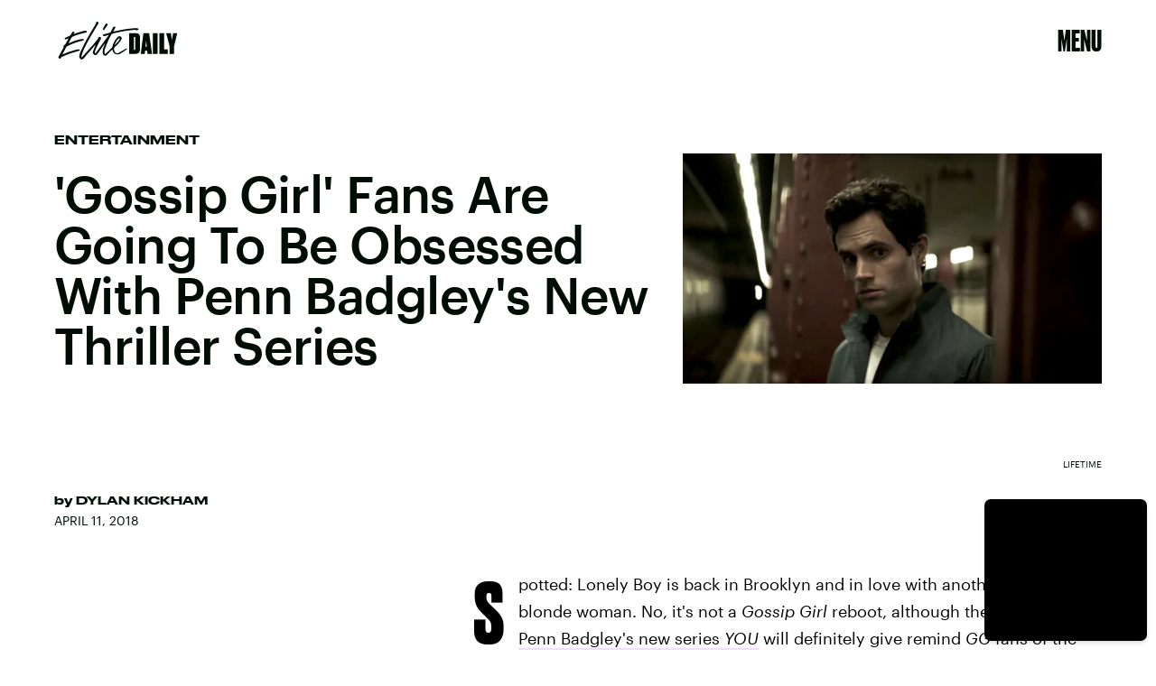

--- FILE ---
content_type: text/html; charset=utf-8
request_url: https://www.google.com/recaptcha/api2/aframe
body_size: 264
content:
<!DOCTYPE HTML><html><head><meta http-equiv="content-type" content="text/html; charset=UTF-8"></head><body><script nonce="Du6ptDHIbt6NQqi-fca8IQ">/** Anti-fraud and anti-abuse applications only. See google.com/recaptcha */ try{var clients={'sodar':'https://pagead2.googlesyndication.com/pagead/sodar?'};window.addEventListener("message",function(a){try{if(a.source===window.parent){var b=JSON.parse(a.data);var c=clients[b['id']];if(c){var d=document.createElement('img');d.src=c+b['params']+'&rc='+(localStorage.getItem("rc::a")?sessionStorage.getItem("rc::b"):"");window.document.body.appendChild(d);sessionStorage.setItem("rc::e",parseInt(sessionStorage.getItem("rc::e")||0)+1);localStorage.setItem("rc::h",'1769605676382');}}}catch(b){}});window.parent.postMessage("_grecaptcha_ready", "*");}catch(b){}</script></body></html>